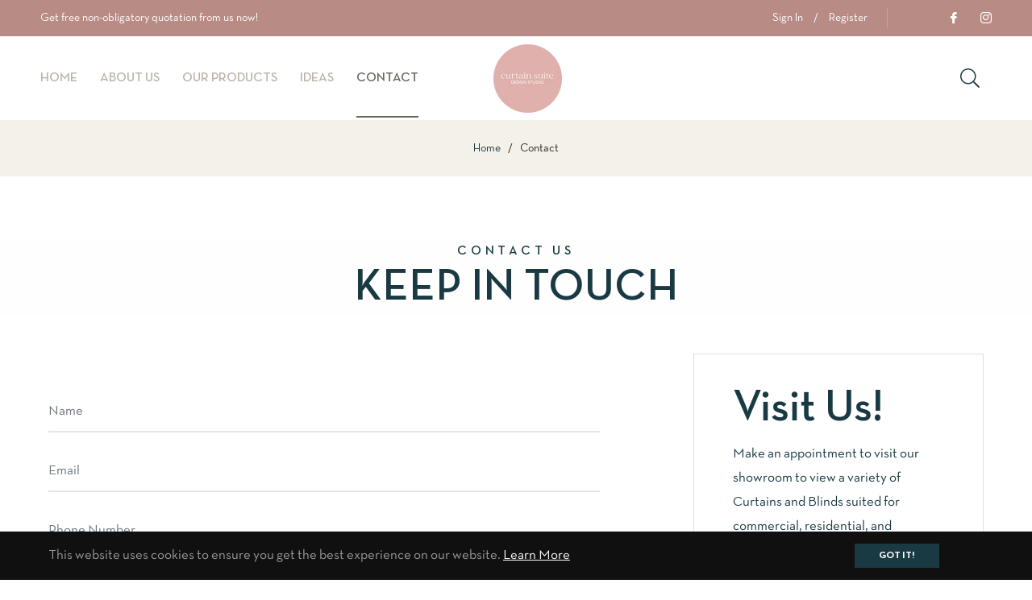

--- FILE ---
content_type: application/javascript
request_url: https://www.picktime.com/assets/booking.js
body_size: 577
content:
!function(d){var e=".ptbkmd,.ptbkmd-close,.ptbkmd-content{box-sizing:border-box}.ptbkmd{display:none;position:fixed;z-index:99999999;padding-top:50px;left:0;top:0;width:100%;height:100%;overflow:auto;background-color:#000;background-color:rgba(0,0,0,.4)}.ptbkmd-content{background-color:#fefefe;margin:auto;padding:0;border:0;width:480px;position:relative}.ptbkmd-close{color:#757575;font-size:16px;padding: 5px 25px;background:#e5edf0;display:block;text-align:center}.ptbkmd-close:focus,.ptbkmd-close:hover{color:#000;text-decoration:none;cursor:pointer}.ptbkmd-content iframe{border:0}";head=document.head||document.getElementsByTagName("head")[0],style=document.createElement("style"),style.type="text/css",style.styleSheet?style.styleSheet.cssText=e:style.appendChild(document.createTextNode(e)),head.appendChild(style);var t=document.createElement("div");t.style.cssText="display:none;",t.className="ptbkmd";var o=document.createElement("div");o.className="ptbkmd-content",t.appendChild(o),document.body.appendChild(t);var a={};a.modal=document.getElementsByClassName("ptbkmd")[0],a.contentModel=document.getElementsByClassName("ptbkmd-content")[0],a.btns=document.getElementsByClassName("ptbkbtn"),a.bodyoverflow=document.getElementsByTagName("body")[0].style.overflow;for(var n=0;n<a.btns.length;n++){a.btns[n].onclick=function(e){a.stop(e);var t=e.currentTarget.href;if(d.outerWidth<768)d.location=t;else{var o=screen.width/2-450,n=screen.height/2-350;d.open(t,"Booking Window","width=900, height=700, top="+n+", left="+o)}}}a.stop=function(e){void 0!==e.preventDefault?e.preventDefault():void 0!==e.stopPropagation?e.stopPropagation():void 0!==e.cancelBubble&&(e.cancelBubble=!0)}}(window);